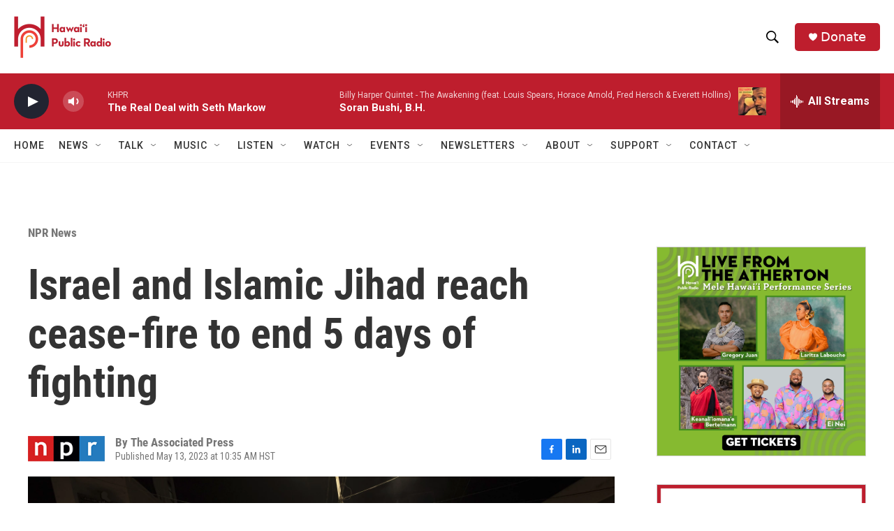

--- FILE ---
content_type: text/html; charset=utf-8
request_url: https://www.google.com/recaptcha/api2/aframe
body_size: 267
content:
<!DOCTYPE HTML><html><head><meta http-equiv="content-type" content="text/html; charset=UTF-8"></head><body><script nonce="B7i5zoG16P6KmMXgvrHLcg">/** Anti-fraud and anti-abuse applications only. See google.com/recaptcha */ try{var clients={'sodar':'https://pagead2.googlesyndication.com/pagead/sodar?'};window.addEventListener("message",function(a){try{if(a.source===window.parent){var b=JSON.parse(a.data);var c=clients[b['id']];if(c){var d=document.createElement('img');d.src=c+b['params']+'&rc='+(localStorage.getItem("rc::a")?sessionStorage.getItem("rc::b"):"");window.document.body.appendChild(d);sessionStorage.setItem("rc::e",parseInt(sessionStorage.getItem("rc::e")||0)+1);localStorage.setItem("rc::h",'1768719089156');}}}catch(b){}});window.parent.postMessage("_grecaptcha_ready", "*");}catch(b){}</script></body></html>